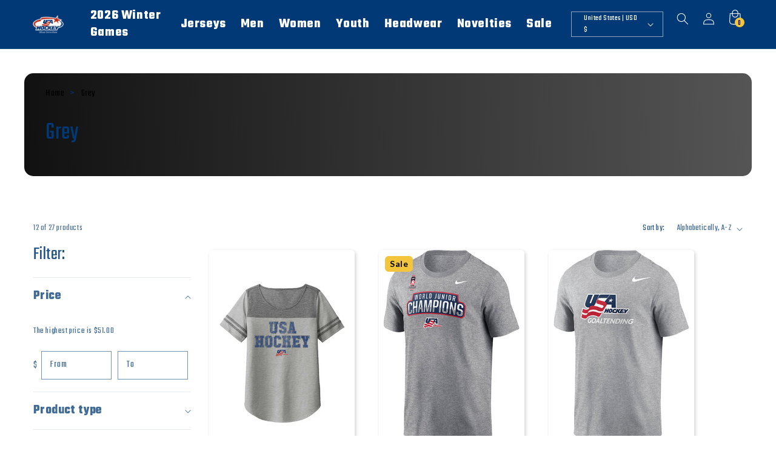

--- FILE ---
content_type: text/css
request_url: https://www.shopusahockey.com/cdn/shop/t/64/assets/component-newsletter.css?v=61892967026848627151767732042
body_size: -285
content:
.newsletter-form{display:flex;flex-direction:column;justify-content:center;align-items:center;width:100%;position:relative}@media screen and (max-width: 750px){.newsletter-form__button{width:100%!important}.newsletter-form__field-wrapper{flex-direction:column!important}.newsletter-form__field-wrapper .field{width:100%!important;margin-bottom:10px}}@media screen and (min-width: 750px){.newsletter-form{align-items:flex-start;margin:0 auto}.newsletter-form__button{margin-left:10px!important}}.newsletter-form__field-wrapper{width:100%;display:flex}.newsletter-form__field-wrapper .field__input{padding-right:5rem;border-radius:8px}.newsletter-form__field-wrapper .field{z-index:0;width:79%}.newsletter-form__message{justify-content:center;margin-bottom:0}.newsletter-form__message--success{margin-top:2rem}@media screen and (min-width: 750px){.newsletter-form__message{justify-content:flex-start}}.newsletter-form__button{width:20%;font-size:14px;font-weight:700;letter-spacing:1.4px;background-color:#bf311a!important;border-radius:8px;margin:0;right:var(--inputs-border-width);top:0;z-index:2}.newsletter-form__button:focus-visible{box-shadow:0 0 0 .3rem rgb(var(--color-background)),0 0 0 .4rem rgba(var(--color-foreground));background-color:rgb(var(--color-background))}.newsletter-form__button:focus{box-shadow:0 0 0 .3rem rgb(var(--color-background)),0 0 0 .4rem rgba(var(--color-foreground));background-color:rgb(var(--color-background))}.newsletter-form__button:not(:focus-visible):not(.focused){box-shadow:inherit;background-color:inherit}.newsletter-form__button .icon{color:#000;width:1.5rem}
/*# sourceMappingURL=/cdn/shop/t/64/assets/component-newsletter.css.map?v=61892967026848627151767732042 */


--- FILE ---
content_type: text/css
request_url: https://www.shopusahockey.com/cdn/shop/t/64/assets/component-list-payment.css?v=84952039165712078621767732042
body_size: -490
content:
.list-payment{display:flex;flex-wrap:wrap;justify-content:center;margin:-.5rem 0;padding-top:1rem;padding-left:0}@media screen and (min-width: 750px){.list-payment{justify-content:flex-start;margin:-.5rem;padding-top:0}.footer__content-bottom-wrapper .footer__payment{display:none}}@media screen and (max-width: 750px){.footer-block .footer__payment,.footer-block .footer__copyright{display:none}.footer-block .footer__payment{position:absolute}}.copyright_payment_wrapper{position:absolute;bottom:0}.footer-block .footer__copyright{text-align:left}.list-payment__item{align-items:center;display:flex;padding:.5rem}
/*# sourceMappingURL=/cdn/shop/t/64/assets/component-list-payment.css.map?v=84952039165712078621767732042 */


--- FILE ---
content_type: text/javascript
request_url: https://www.shopusahockey.com/cdn/shop/t/64/assets/details-disclosure.js?v=83281784210416996281767732042
body_size: -260
content:
class DetailsDisclosure extends HTMLElement{constructor(){super(),this.mainDetailsToggle=this.querySelector("details"),this.content=this.mainDetailsToggle.querySelector("summary").nextElementSibling,this.mainDetailsToggle.addEventListener("focusout",this.onFocusOut.bind(this)),this.mainDetailsToggle.addEventListener("mouseenter",this.onMouseEnter.bind(this)),this.mainDetailsToggle.addEventListener("mouseleave",this.onMouseLeave.bind(this)),this.addEventListener("click",this.onClick.bind(this))}onFocusOut(){setTimeout(()=>{this.contains(document.activeElement)||this.close()})}onMouseEnter(){this.mainDetailsToggle.setAttribute("open",""),this.mainDetailsToggle.querySelector("summary").setAttribute("aria-expanded",!0)}onMouseLeave(){this.mainDetailsToggle.contains(document.activeElement)||(this.mainDetailsToggle.removeAttribute("open"),this.close())}onClick(event){this.mainDetailsToggle.removeAttribute("open"),event.target.matches(".mega-menu[open]:after")&&(console.log("It does match"),this.close())}close(){this.mainDetailsToggle.querySelector("summary").setAttribute("aria-expanded",!1)}}customElements.define("details-disclosure",DetailsDisclosure);class HeaderMenu extends DetailsDisclosure{constructor(){super(),this.header=document.querySelector(".header-wrapper")}onToggle(){this.header&&(this.header.preventHide=this.mainDetailsToggle.open,document.documentElement.style.getPropertyValue("--header-bottom-position-desktop")===""&&document.documentElement.style.setProperty("--header-bottom-position-desktop",`${Math.floor(this.header.getBoundingClientRect().bottom)}px`))}}customElements.define("header-menu",HeaderMenu);
//# sourceMappingURL=/cdn/shop/t/64/assets/details-disclosure.js.map?v=83281784210416996281767732042
